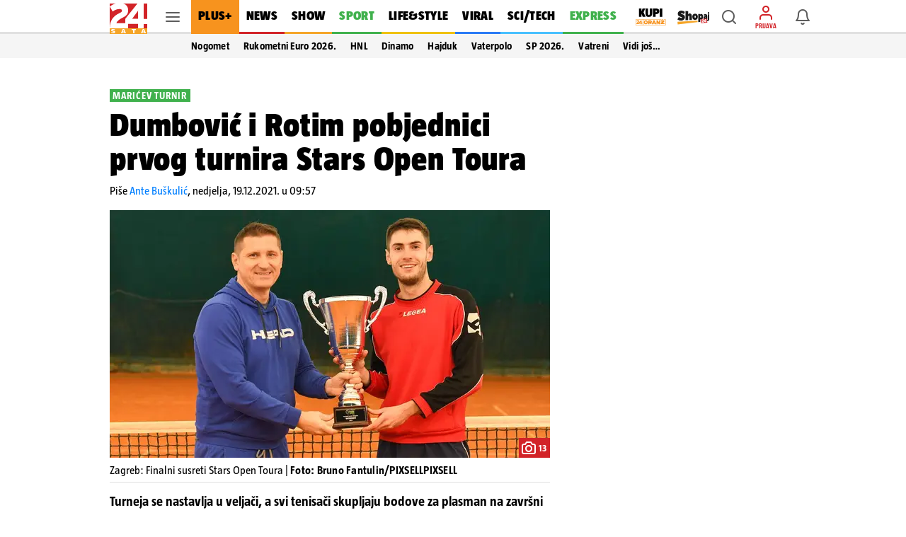

--- FILE ---
content_type: text/css
request_url: https://www.24sata.hr/static/style/columns_feed.css?bust=263064f4
body_size: 581
content:
.keywords-feed .columns_feed .card_variation_A .card__title,.author-feed .columns_feed .card_variation_A .card__title,.search-feed .columns_feed .card_variation_A .card__title{width:288px;font-size:1.3125rem;line-height:1.375rem;letter-spacing:.024375rem;max-height:4.125rem}@media screen and (min-width:360px){.keywords-feed .columns_feed .card_variation_A .card__title,.author-feed .columns_feed .card_variation_A .card__title,.search-feed .columns_feed .card_variation_A .card__title{width:328px;font-size:1.5rem;line-height:1.5625rem;letter-spacing:.0275rem;max-height:4.6875rem}
}@media screen and (min-width:375px){.keywords-feed .columns_feed .card_variation_A .card__title,.author-feed .columns_feed .card_variation_A .card__title,.search-feed .columns_feed .card_variation_A .card__title{width:343px;font-size:1.56875rem;line-height:1.625rem;letter-spacing:.02875rem;max-height:4.875rem}}@media screen and (min-width:411px){.keywords-feed .columns_feed .card_variation_A .card__title,.author-feed .columns_feed .card_variation_A .card__title,.search-feed .columns_feed .card_variation_A .card__title{width:379px;font-size:1.733125rem;line-height:1.8125rem;letter-spacing:.031875rem;max-height:5.4375rem}
}@media screen and (min-width:1024px){.keywords-feed .columns_feed .card_variation_A .card__title,.author-feed .columns_feed .card_variation_A .card__title,.search-feed .columns_feed .card_variation_A .card__title{width:auto;font-size:1.733125rem;line-height:1.8125rem;max-height:unset;letter-spacing:normal}}@media screen and (max-width:1023px){.columns_feed .card_variation_A .engagement_bar__meta_wrap{border-bottom:0}}.keywords-feed .columns_feed .card_variation_B .card__title,.author-feed .columns_feed .card_variation_B .card__title,.search-feed .columns_feed .card_variation_B .card__title{font-size:1.170625rem;line-height:1.25rem;letter-spacing:.02125rem;width:256px;max-height:3.75rem}
@media screen and (min-width:360px){.keywords-feed .columns_feed .card_variation_B .card__title,.author-feed .columns_feed .card_variation_B .card__title,.search-feed .columns_feed .card_variation_B .card__title{width:288px;font-size:1.316875rem;line-height:1.375rem;letter-spacing:.024375rem;max-height:4.125rem}}@media screen and (min-width:375px){.keywords-feed .columns_feed .card_variation_B .card__title,.author-feed .columns_feed .card_variation_B .card__title,.search-feed .columns_feed .card_variation_B .card__title{width:300px;font-size:1.371875rem;line-height:1.4375rem;letter-spacing:.025rem;max-height:4.3125rem}
}@media screen and (min-width:411px){.keywords-feed .columns_feed .card_variation_B .card__title,.author-feed .columns_feed .card_variation_B .card__title,.search-feed .columns_feed .card_variation_B .card__title{width:329px;max-height:4.6875rem;font-size:1.50375rem;line-height:1.5625rem;letter-spacing:.0275rem}}@media screen and (min-width:1024px){.keywords-feed .columns_feed .card_variation_B .card__title,.author-feed .columns_feed .card_variation_B .card__title,.search-feed .columns_feed .card_variation_B .card__title{width:auto;font-size:1.733125rem;line-height:1.8125rem;max-height:unset;letter-spacing:normal}
}@media screen and (max-width:1023px){.columns_feed .card_variation_C .card{border-bottom:1px solid rgba(0,0,0,0.12) !important}}@media screen and (max-width:1023px){.columns_feed .card_variation_C .card__link{border-bottom:0;flex-direction:row-reverse}}.columns_feed .card_variation_C .card__content{padding-right:8px;padding-left:0}@media screen and (min-width:1024px){.columns_feed .card_variation_C .card__content{padding:0 8px 0 0}}.columns_feed .card_variation_C .card__lead{-webkit-line-clamp:2}
@media screen and (max-width:1023px){.columns_feed .card_variation_C .card__lead{margin-top:0}}.keywords-feed .columns_feed .card_variation_C .card__title,.author-feed .columns_feed .card_variation_C .card__title,.search-feed .columns_feed .card_variation_C .card__title{font-size:.969375rem;line-height:1rem;letter-spacing:.0175rem;-webkit-line-clamp:3;max-height:3rem}@media screen and (min-width:360px){.keywords-feed .columns_feed .card_variation_C .card__title,.author-feed .columns_feed .card_variation_C .card__title,.search-feed .columns_feed .card_variation_C .card__title{font-size:1.115625rem;line-height:1.1875rem;letter-spacing:.020625rem;max-height:3.5625rem}
}@media screen and (min-width:375px){.keywords-feed .columns_feed .card_variation_C .card__title,.author-feed .columns_feed .card_variation_C .card__title,.search-feed .columns_feed .card_variation_C .card__title{font-size:1.184375rem;line-height:1.25rem;letter-spacing:.021875rem;max-height:3.75rem}}@media screen and (min-width:411px){.keywords-feed .columns_feed .card_variation_C .card__title,.author-feed .columns_feed .card_variation_C .card__title,.search-feed .columns_feed .card_variation_C .card__title{font-size:1.349375rem;line-height:1.375rem;letter-spacing:.025rem;max-height:4.125rem}
}@media screen and (min-width:1024px){.keywords-feed .columns_feed .card_variation_C .card__title,.author-feed .columns_feed .card_variation_C .card__title,.search-feed .columns_feed .card_variation_C .card__title{font-size:1.4175rem;line-height:1.5rem;letter-spacing:normal;max-height:unset}}@media screen and (max-width:1023px){.columns_feed .card_variation_C .card__title{-webkit-line-clamp:3}}@media screen and (max-width:1023px){.columns_feed .card_variation_C .card__title_wrap{height:auto}}

--- FILE ---
content_type: text/css
request_url: https://www.24sata.hr/static/style/modal.css?bust=7bfc927d
body_size: 3824
content:
.modal{position:fixed !important;top:0;right:0;left:0;z-index:200 !important;opacity:1;width:100%;max-width:414px;height:100%;margin:auto;outline:0}@media only screen and (max-width:1023px) and (min-device-width:375px) and (max-device-height:812px) and (-webkit-device-pixel-ratio:3){.modal{overflow:visible}}@media only screen and (max-width:1023px) and (min-device-width:414px) and (max-device-height:896px) and (-webkit-device-pixel-ratio:2){.modal{overflow:visible}}@media only screen and (max-width:1023px) and (min-device-width:375px) and (max-device-height:812px) and (-webkit-device-pixel-ratio:3){.modal{overflow:visible}
}@media only screen and (max-width:1023px) and (min-device-width:414px) and (max-device-height:896px) and (-webkit-device-pixel-ratio:3){.modal{overflow:visible}}@media screen and (min-width:1024px){.modal{max-width:410px;height:auto;background-color:transparent}}.modal-background{display:none}@media screen and (min-width:1024px){.modal-background{position:fixed !important;z-index:1;display:block;background-color:rgba(0,0,0,0.38) !important}}.modal-content{overflow:visible;height:auto;max-height:none !important}
@media screen and (max-width:1023px){.modal-content{height:100%}}@media screen and (min-width:1024px){.modal-content{position:relative;z-index:12;display:flex;align-items:center}}.modal-close{display:none}.modal__wrap{width:100%;height:100%;background-color:#fff}@media screen and (max-width:413px){.modal__wrap{overflow-x:hidden;overflow-y:auto}}@media screen and (min-width:1024px){.modal__wrap{height:auto}}.modal__head{display:flex;height:44px;padding:0 0 0 16px;align-items:center;justify-content:space-between;box-shadow:0 1px 0 0 rgba(0,0,0,0.16)}
@media screen and (min-width:1024px){.modal__head{height:56px;padding:0 0 0 42px;text-align:center}}.modal__head p{font:normal 400 100% "TazBlack",sans-serif;font-size:1.125rem;line-height:1.1875rem;color:#000;letter-spacing:.020625rem}@media screen and (min-width:1024px){.modal__head p{flex:1 0 auto;font-size:1.3125rem;line-height:1.375rem;letter-spacing:.02375rem}}.modal__head a{display:inline-flex;align-items:center;justify-content:center;width:44px;height:44px;margin:0 2px 0 auto;transition:background-color .1s ease-in-out}
@media screen and (min-width:1024px){.modal__head a{width:40px;height:40px;margin:0 4px 0 auto}}.modal__head a:hover{background-color:rgba(0,0,0,0.04)}.modal__head a .icon{position:relative;top:3px;font-size:1.5rem;line-height:1.5rem;color:rgba(0,0,0,0.64)}.modal__content{margin:16px 0 24px;padding:0 16px}@media screen and (min-width:1024px){.modal__content{margin:24px 0;padding:0 41px}}.modal__footer{margin:0 17px}@media screen and (min-width:1024px){.modal__footer{margin:0 41px}}.modal__footer:not(:empty){border-top:1px solid rgba(0,0,0,0.16)}
.modal__footer_text{font:normal 400 100% "LabGrotesque",sans-serif;font-size:.875rem;line-height:1.25rem;text-align:center;color:#000}.modal__footer_text a{color:#007fff}.modal__footer_text a:hover{text-decoration:underline}.modal__title{font:normal 400 100% "TazBlack",sans-serif;font-size:1.125rem;line-height:1.375rem;letter-spacing:.020625rem;color:#000}.modal__title+.modal__description{margin:3px 0 18px}.modal__description{font:normal 400 100% "LabGrotesque",sans-serif;font-size:1rem;line-height:1.375rem;color:#000}
.modal__description+.modal__description{margin:12px 0 0}.modal__description strong{font:normal 400 100% "LabGrotesqueBold",sans-serif;font-size:1rem;line-height:1.375rem}.modal__description.is-error{color:#ef5350}.modal__premium{padding:0 0 20px;border-bottom:1px solid rgba(0,0,0,0.12);margin:0 0 20px}.modal__premium_header{display:flex;flex-direction:row;align-items:center;margin:0 0 20px}.modal__premium_img{flex-shrink:0;display:block;height:96px;margin:0 24px 0 0}.modal__premium_title{font:normal 400 100% "TazBlack",sans-serif;font-size:1rem;line-height:1.0625rem;letter-spacing:.018125rem;color:#000}
.modal__premium_description{font:normal 400 100% "LabGrotesque",sans-serif;font-size:1rem;line-height:1.375rem;color:#000}.modal.modal-user-name .modal__form{margin:20px 0 0}.modal.modal-user-name .modal__footer{padding:20px 0 16px}@media screen and (min-width:1024px){.modal.modal-user-name .modal__footer{padding:20px 0 24px}}.modal.change-display-name .modal__form{margin:20px 0 0}.modal.welcome-classic .modal__btn_wrap.has-inline-buttons{display:flex;flex-direction:column;align-items:center;justify-content:center}
.modal.welcome-classic .modal__btn_wrap.has-inline-buttons span{display:none;font:normal 400 100% "LabGrotesque",sans-serif;font-size:.875rem;line-height:1.25rem;color:#000}.modal.welcome-classic .modal__btn_wrap.has-inline-buttons a:first-child{margin:0 0 4px}@media screen and (min-width:1024px){.modal.welcome-classic .modal__btn_wrap.has-inline-buttons{flex-direction:row}.modal.welcome-classic .modal__btn_wrap.has-inline-buttons a:first-child{margin:0}.modal.welcome-classic .modal__btn_wrap.has-inline-buttons span{display:block}
}.modal.welcome-classic .modal__btn_wrap .google_sign_in_wrap{margin-top:24px;margin-left:-1px}.modal.welcome-classic .modal__separator{display:flex;align-items:center;justify-content:center;height:31px;margin:9px 0}.modal.welcome-classic .modal__separator div{width:calc((100% - 43px) / 2);height:1px;background-color:rgba(0,0,0,0.12)}.modal.welcome-classic .modal__separator div:first-child{margin:0 auto 0 0}.modal.welcome-classic .modal__separator div:last-child{margin:0 0 0 auto}.modal.welcome-classic .modal__separator span{font:normal 400 100% "LabGrotesque",sans-serif;font-size:1rem;color:#000}
.modal.welcome-classic .modal__form{margin:0 0 20px}.modal.welcome-classic .modal__content{margin:20px 0}.modal.welcome-classic .modal__description{margin:0 0 16px;text-align:center}.modal.welcome-classic .modal__btn_inline{display:inline-block;padding:0;border:0;margin:0;font:normal 400 100% "LabGrotesqueBold",sans-serif;font-size:.9375rem;line-height:1.375rem;color:#007fff;background:0;cursor:pointer}.modal.welcome-classic .modal__btn_inline:hover{text-decoration:underline}.modal.welcome-classic .modal__footer{padding:20px 0 24px}
@media screen and (min-width:1024px){.modal.welcome-classic .modal__footer{margin:0 41px}}.modal.welcome-intro{text-align:center}@media screen and (max-width:1023px){.modal.welcome-intro{top:auto;height:auto}}@media screen and (min-width:1024px){.modal.welcome-intro{overflow:visible;max-width:360px}}.modal.welcome-intro .modal-background{position:fixed;display:block;background-color:rgba(0,0,0,0.38)}.modal.welcome-intro .modal__wrap{border-radius:5px 5px 0 0;box-shadow:0 -0.5px 1px 0 rgba(0,0,0,0.32)}
@media screen and (min-width:1024px){.modal.welcome-intro .modal__wrap{border-radius:0;box-shadow:0 3px 5px -1px rgba(0,0,0,0.02),0 1px 18px 0 rgba(0,0,0,0.12),0 6px 10px 0 rgba(0,0,0,0.14)}}.modal.welcome-intro .modal__head{height:40px;box-shadow:none}.modal.welcome-intro .modal__head a{align-self:end;width:40px;height:40px;margin:0 0 0 auto}.modal.welcome-intro .modal__head a .icon{position:relative;top:2px}.modal.welcome-intro .modal__content{margin:-8px 0 0;padding:0 32px 34px 32px}.modal.welcome-intro .modal__description{margin-bottom:20px;font:normal 400 100% "LabGrotesque",sans-serif;font-size:1rem;line-height:1.375rem;color:#000}
.modal.welcome-intro .modal__footer{margin:0 32px;padding:12px 0 16px}.modal.welcome-intro .modal__content+.modal__footer{margin-top:-10px;padding:0}.modal.welcome-intro .modal__content+.modal__footer .modal__footer_content{padding:12px 0 16px}.modal.register .modal__form{margin:20px 0 0}.modal.register .input__row.is-checkbox{padding:0;margin:0 0 12px}.modal.register .modal__btn_wrap{margin:24px 0 0}.modal.register .modal__footer{padding:20px 0 24px;border-top:1px solid rgba(0,0,0,0.12)}.modal.activation .modal__footer{margin:20px 17px 0;padding:12px 0 16px}
@media screen and (min-width:1024px){.modal.forgotten-password .modal__content,.modal.forgotten-reset .modal__content,.modal.change-password .modal__content,.modal.change-password .modal__content{margin:24px 0}}.modal.forgotten-password .modal__form,.modal.forgotten-reset .modal__form,.modal.change-password .modal__form,.modal.change-password .modal__form{margin:21px 0 0}@media screen and (min-width:1024px){.modal.forgotten-password .modal__form,.modal.forgotten-reset .modal__form,.modal.change-password .modal__form,.modal.change-password .modal__form{margin:20px 0 0}
}.modal.forgotten-password .modal__footer,.modal.forgotten-reset .modal__footer,.modal.change-password .modal__footer,.modal.change-password .modal__footer{display:none}.modal.no-activation-link .modal__form{margin:20px 0 0}.modal.delete-account .modal__form{margin:20px 0 0}.modal.profile-advertisement-data .modal__form{margin:20px 0 0}.modal.profile-advertisement-data .modal__input_wrapper{position:relative}.modal.profile-advertisement-data .modal__input_wrapper--dob{z-index:2}.modal.profile-advertisement-data .modal__input_wrapper--dob .input__field:focus{outline:0;color:transparent}
@media screen and (min-width:1024px){.modal.profile-advertisement-data .modal__input_wrapper--dob .input__field:hover{cursor:pointer}}.modal.profile-advertisement-data .modal__input_wrapper--dob .input__field.has-value:focus{color:#000}.modal.profile-advertisement-data .modal__input_wrapper--dob .datepicker{position:absolute;top:64px;right:0;left:0;z-index:5;max-width:320px;border-radius:4px;box-shadow:0 2px 3px hsla(0,0%,4%,0.1),0 0 0 1px hsla(0,0%,4%,0.1);background-color:#fff}
@media screen and (min-width:1024px){.modal.profile-advertisement-data .modal__input_wrapper--dob .datepicker{right:8px;left:8px}}.modal.profile-advertisement-data .modal__input_wrapper--dob .datepicker .datepicker-header{margin:0;padding:0 0 12px 0}.modal.profile-advertisement-data .modal__input_wrapper--dob .datepicker .datepicker-content .datepicker-header{padding:0}.modal.profile-advertisement-data .modal__input_wrapper--dob .datepicker .dropdown{border:0}.modal.profile-advertisement-data .modal__input_wrapper--dob .datepicker .pagination{width:100%;margin:0;justify-content:space-between}
.modal.profile-advertisement-data .modal__input_wrapper--dob .datepicker .pagination-previous{order:1;transform:none}.modal.profile-advertisement-data .modal__input_wrapper--dob .datepicker .pagination-list{order:2}.modal.profile-advertisement-data .modal__input_wrapper--dob .datepicker .pagination-list select{border-radius:2px !important;font:normal 400 100% "LabGrotesqueBold",sans-serif;font-size:1rem;line-height:1.25rem;color:#000;letter-spacing:0}.modal.profile-advertisement-data .modal__input_wrapper--dob .datepicker .pagination-list .select:not(.is-multiple):not(.is-loading)::after{font-family:"icomoon";speak:none;font-weight:normal;font-style:normal;font-variant:normal;line-height:1;text-transform:none;-webkit-font-smoothing:antialiased;-moz-osx-font-smoothing:grayscale;content:"\e929";position:absolute;top:4px;right:4px;width:auto;height:auto;margin-top:0;border:0;border-radius:0;font-size:1.5rem;color:rgba(0,0,0,0.38);transform:rotate(0)}
.modal.profile-advertisement-data .modal__input_wrapper--dob .datepicker .pagination-list .control{height:unset}.modal.profile-advertisement-data .modal__input_wrapper--dob .datepicker .pagination-list .control:nth-child(even){margin-left:5px}.modal.profile-advertisement-data .modal__input_wrapper--dob .datepicker .pagination-list .control:nth-child(odd){margin-right:5px}.modal.profile-advertisement-data .modal__input_wrapper--dob .datepicker .pagination-list .control:nth-of-type(2) select{padding:7px 33px 7px 12px}
@media screen and (min-width:1024px){.modal.profile-advertisement-data .modal__input_wrapper--dob .datepicker .pagination-list .control:nth-of-type(2) select{padding:7px 33px 7px 12px}}.modal.profile-advertisement-data .modal__input_wrapper--dob .datepicker .pagination-next{display:block !important;order:3;transform:none}.modal.profile-advertisement-data .modal__input_wrapper--dob .datepicker .input{position:relative;z-index:1;width:100%;height:56px;padding:19px 37px 0 13px;border:1px solid rgba(0,0,0,0.12);border-radius:2px;outline:0;box-shadow:none;font:normal 400 100% "LabGrotesqueBold",sans-serif;font-size:1rem;line-height:1.25rem;color:#000;background-color:rgba(0,0,0,0.06);transition:border-color .25s}
.modal.profile-advertisement-data .modal__input_wrapper--dob .datepicker .input[name*=password]{background-image:none !important}.modal.profile-advertisement-data .modal__input_wrapper--dob .datepicker .input::-webkit-outer-spin-button,.modal.profile-advertisement-data .modal__input_wrapper--dob .datepicker .input::-webkit-inner-spin-button{-webkit-appearance:none;margin:0}.modal.profile-advertisement-data .modal__input_wrapper--dob .datepicker .input[type=number]{-moz-appearance:textfield}.modal.profile-advertisement-data .modal__input_wrapper--dob .datepicker .input ::-webkit-datetime-edit-year-field:not([aria-valuenow]),.modal.profile-advertisement-data .modal__input_wrapper--dob .datepicker .input ::-webkit-datetime-edit-month-field:not([aria-valuenow]),.modal.profile-advertisement-data .modal__input_wrapper--dob .datepicker .input ::-webkit-datetime-edit-day-field:not([aria-valuenow]){color:transparent}
.modal.profile-advertisement-data .modal__input_wrapper--dob .datepicker .input:focus::-webkit-datetime-edit{color:transparent !important}.modal.profile-advertisement-data .modal__input_wrapper--dob .datepicker .input:-webkit-autofill,.modal.profile-advertisement-data .modal__input_wrapper--dob .datepicker .input:-webkit-autofill:hover,.modal.profile-advertisement-data .modal__input_wrapper--dob .datepicker .input:-webkit-autofill:focus,.modal.profile-advertisement-data .modal__input_wrapper--dob .datepicker .input:-internal-autofill-selected{-webkit-box-shadow:none;font:normal 400 100% "LabGrotesqueBold",sans-serif;font-size:1rem;line-height:1.25rem;color:#000 !important;background-color:transparent !important;background-image:none !important;-webkit-text-fill-color:#000}
.modal.profile-advertisement-data .modal__input_wrapper--dob .datepicker .input:focus{border-color:#007fff}.modal.profile-advertisement-data .modal__input_wrapper--dob .datepicker .input.has-error{border:1px solid #ef5350}.modal.profile-advertisement-data .modal__input_wrapper--dob .datepicker .input.is-fake{display:block;padding-top:27px}.modal.profile-advertisement-data .modal__input_wrapper--dob .datepicker .select,.modal.profile-advertisement-data .modal__input_wrapper--dob .datepicker .select select{height:unset;border:0;background-color:transparent}
.modal.profile-advertisement-data .modal__input_wrapper--dob .datepicker .select select{height:unset;padding:7px 33px 7px 12px;box-shadow:inset 0 0 0 1px rgba(0,0,0,0.12);background-color:#f0f0f0}@media screen and (min-width:1024px){.modal.profile-advertisement-data .modal__input_wrapper--dob .datepicker .select select{padding:7px 49px 7px 12px}}.modal.profile-advertisement-data .modal__input_wrapper--gender{z-index:1}.modal.profile-advertisement-data .modal__input_wrapper--gender .dropdown{position:relative;display:block;width:100%;height:56px;border:1px solid rgba(0,0,0,0.12);border-radius:3px;background-color:rgba(0,0,0,0.06)}
.modal.profile-advertisement-data .modal__input_wrapper--gender .dropdown .btn,.modal.profile-advertisement-data .modal__input_wrapper--gender .dropdown .dropdown-trigger{width:100%;height:100%;font:normal 400 100% "LabGrotesque",sans-serif;font-size:.8125rem;line-height:3.375rem;text-align:left;color:rgba(0,0,0,0.38);letter-spacing:0;text-transform:uppercase;background-color:transparent}@media screen and (min-width:360px){.modal.profile-advertisement-data .modal__input_wrapper--gender .dropdown .btn,.modal.profile-advertisement-data .modal__input_wrapper--gender .dropdown .dropdown-trigger{font-size:.875rem}
}.modal.profile-advertisement-data .modal__input_wrapper--gender .dropdown .btn{display:flex;justify-content:space-between;align-items:center}.modal.profile-advertisement-data .modal__input_wrapper--gender .dropdown .icon_wrap{display:inline-flex;flex:0 1 24px}.modal.profile-advertisement-data .modal__input_wrapper--gender .dropdown .icon{font-size:1.5rem}.modal.profile-advertisement-data .modal__input_wrapper--gender .dropdown .fake_select__label{position:absolute;top:0;left:13px;z-index:2;height:56px;font:normal 400 100% "LabGrotesque",sans-serif;font-size:.875rem;line-height:3.5rem;color:rgba(0,0,0,0.38);text-transform:uppercase;pointer-events:none;transition:all .25s}
.input__field:focus+.modal.profile-advertisement-data .modal__input_wrapper--gender .dropdown .fake_select__label,.input__field.is-active+.modal.profile-advertisement-data .modal__input_wrapper--gender .dropdown .fake_select__label{color:#007fff}.input__field:focus+.modal.profile-advertisement-data .modal__input_wrapper--gender .dropdown .fake_select__label,.input__field.is-active+.modal.profile-advertisement-data .modal__input_wrapper--gender .dropdown .fake_select__label,.input__field.has-value+.modal.profile-advertisement-data .modal__input_wrapper--gender .dropdown .fake_select__label{top:12px;height:14px;font-size:.6875rem;line-height:.875rem}
.input__field.has-error+.modal.profile-advertisement-data .modal__input_wrapper--gender .dropdown .fake_select__label{color:#ef5350 !important}.modal.profile-advertisement-data .modal__input_wrapper--gender .dropdown.has-error{border:1px solid #ef5350}.modal.profile-advertisement-data .modal__input_wrapper--gender .dropdown.has-error .fake_select__label{color:#ef5350}.modal.profile-advertisement-data .modal__input_wrapper--gender .dropdown.is-active .fake_select__label,.modal.profile-advertisement-data .modal__input_wrapper--gender .dropdown .fake_select__value:not(:empty)+.fake_select__label{top:11px;height:14px;font-size:.6875rem;line-height:.875rem}
.modal.profile-advertisement-data .modal__input_wrapper--gender .dropdown .fake_select__value{padding-top:18px;font:normal 400 100% "LabGrotesqueBold",sans-serif;font-size:.875rem;color:#000;text-transform:initial}.modal.profile-advertisement-data .modal__input_wrapper--gender .dropdown.is-active{border:1px solid #007fff}.modal.profile-advertisement-data .modal__input_wrapper--gender .dropdown.is-active .icon{color:rgba(0,0,0,0.64)}.modal.profile-advertisement-data .modal__input_wrapper--gender .dropdown.is-active .fake_select__label{color:#007fff}
@media screen and (min-width:1024px){.modal.profile-advertisement-data .modal__input_wrapper--gender .dropdown .dropdown_title{display:none}.modal.profile-advertisement-data .modal__input_wrapper--gender .dropdown .dropdown-menu{top:64px;right:-1px;left:auto}.modal.profile-advertisement-data .modal__input_wrapper--gender .dropdown .dropdown-content{padding:8px 0 !important;border-radius:5px !important;box-shadow:0 3px 5px -1px rgba(0,0,0,0.02),0 1px 18px 0 rgba(0,0,0,0.12),0 6px 10px 0 rgba(0,0,0,0.14) !important}
.modal.profile-advertisement-data .modal__input_wrapper--gender .dropdown .dropdown-item.gender{padding:8px 40px 7px 20px !important;border-bottom:none !important;text-align:left !important}}.modal.profile-advertisement-data .modal__input_wrapper--gender .fake_select__error{position:absolute;bottom:8px;left:0;display:none;overflow:hidden;width:100%;height:16px;padding:0 14px;font:normal 400 100% "LabGrotesque",sans-serif;font-size:.6875rem;line-height:1rem;color:#ef5350}.modal.profile-advertisement-data .modal__input_wrapper--gender .fake_select__error:not(:empty){display:block}
.input__row.is-checkbox .modal.profile-advertisement-data .modal__input_wrapper--gender .fake_select__error{padding:0 13px 0 28px}.modal.profile-advertisement-data .modal__footer{padding:20px 0 16px}@media screen and (min-width:1024px){.modal.profile-advertisement-data .modal__footer{padding:20px 0 24px}}.modal.ugc-ssr .modal__form{margin:16px 0 0}.modal.ugc-ssr .modal__form_description{margin:0 0 16px 0;font:normal 400 100% "LabGrotesque",sans-serif;font-size:1rem;line-height:1.375rem;color:#000}
.modal.ugc-ssr .modal__form_description strong{font:normal 400 100% "LabGrotesqueBold",sans-serif}.modal.ugc-ssr .modal__footer{border:0}.modal.ugc-ssr .modal__footer_text{padding:20px 0 24px;border-top:1px solid rgba(0,0,0,0.12);text-align:left}.modal.ugc-ssr .modal__footer_text.is-warning{padding:12px 0 24px;border-top:0;font:normal 400 100% "LabGrotesque",sans-serif;font-size:.75rem;line-height:1rem;color:rgba(0,0,0,0.64)}.modal.ugc-ssr .modal__progress{display:flex}.modal.ugc-ssr .modal__progress_text{display:block;margin-bottom:6px;font:normal 400 100% "LabGrotesque",sans-serif;font-size:.875rem;line-height:1.25rem}
.modal.ugc-ssr .modal__progress_content{flex-grow:1;flex-basis:auto;margin-right:9px}.modal.ugc-ssr .modal__progress_bar{position:relative;width:100%;height:8px;border-radius:4px;background-color:rgba(0,0,0,0.12)}.modal.ugc-ssr .modal__progress_loader{position:absolute;z-index:1;width:0;height:8px;border-radius:4px;background-color:#007fff;transition:width .38s}.modal.ugc-ssr .modal__progress_loader.is-active{min-width:1%}@media screen and (min-width:1024px){.modal.ugc-ssr .modal__intro{font:normal 400 100% "LabGrotesque",sans-serif;font-size:1rem;line-height:1.375rem;color:#000}
.modal.ugc-ssr .modal__intro p{margin-bottom:20px}.modal.ugc-ssr .modal__intro strong{font:normal 400 100% "LabGrotesqueBold",sans-serif}.modal.ugc-ssr .modal__form{margin:0}.modal.ugc-ssr .modal__form_description{margin:0 0 16px 0}.modal.ugc-ssr .modal__footer_text{padding:20px 0 24px;border-top:1px solid rgba(0,0,0,0.16);text-align:left}.modal.ugc-ssr .has-margin-bottom{margin-bottom:24px}.modal.ugc-ssr .input__row.is-checkbox{padding-bottom:20px}.modal.ugc-ssr .modal__content{position:relative;margin:0;padding:0}
.modal.ugc-ssr .modal__container{overflow:auto;max-height:436px;margin:0 0 88px;padding:0;scrollbar-width:thin}.modal.ugc-ssr .modal__container::-webkit-scrollbar{background-color:#fff;width:8px}.modal.ugc-ssr .modal__container::-webkit-scrollbar-track{background-color:#fff}.modal.ugc-ssr .modal__container::-webkit-scrollbar-track:hover{background-color:#f5f5f5}.modal.ugc-ssr .modal__container::-webkit-scrollbar-thumb{background-color:rgba(0,0,0,0.13);border-radius:16px;border:3px solid #fff}.modal.ugc-ssr .modal__container::-webkit-scrollbar-thumb:hover{background-color:rgba(0,0,0,0.23);border:2px solid #f5f5f5}
.modal.ugc-ssr .modal__gutter{padding:24px 41px 0}.modal.ugc-ssr .modal__btn_wrap{position:absolute;bottom:-88px;width:100%;padding:24px 41px;box-shadow:0 -1px 0 0 rgba(0,0,0,0.16);background-color:#fff}.modal.ugc-ssr .modal__progress{display:flex}.modal.ugc-ssr .modal__progress_text{display:block;margin-bottom:6px;font:normal 400 100% "LabGrotesque",sans-serif;font-size:.875rem;line-height:1.25rem}.modal.ugc-ssr .modal__progress_content{flex-grow:1;flex-basis:auto;margin-right:9px}
.modal.ugc-ssr .modal__progress_bar{position:relative;width:100%;height:8px;border-radius:4px;background-color:rgba(0,0,0,0.12)}.modal.ugc-ssr .modal__progress_loader{position:absolute;z-index:1;width:0;height:8px;border-radius:4px;background-color:#007fff;transition:width .38s}.modal.ugc-ssr .modal__progress_loader.is-active{min-width:1%}}.modal.myaccount-piano{max-width:970px}.modal.myaccount-piano .modal__content{margin:0;padding:1px 0 0}.modal .instructions{list-style:decimal inside none;font-size:1.25rem}
.modal .instructions .keks_logo_wrapper{background-color:#2e3058;padding:5px;border-radius:50%;display:inline-block}.modal .instructions img{width:31px;vertical-align:middle}.modal .keks_logo_deep_link{background-color:#2e3058;color:#fff}.modal .keks_logo_deep_link img{width:100px;margin-right:5px;vertical-align:middle}.tp-modal-open .tp-modal .tp-close{position:absolute;top:0;right:0;opacity:1;width:44px;height:44px;margin:0;border:0;border-radius:0;outline:0;box-shadow:none;text-align:center;background:0;transform:none;transition:background-color .1s ease-in-out}
.tp-modal-open .tp-modal .tp-close:hover{box-shadow:none;background-color:rgba(0,0,0,0.04)}.tp-modal-open .tp-modal .tp-close:focus{border:0;box-shadow:none}.tp-modal-open .tp-modal .tp-close::before{content:"\e92e";position:relative;top:0;display:inline-block;width:24px;height:24px;font-family:icomoon;font-size:1.5rem;line-height:1.5rem;font-weight:400;font-style:normal;font-variant:normal;color:rgba(0,0,0,0.64);text-transform:none;-webkit-font-smoothing:antialiased;-moz-osx-font-smoothing:grayscale}
@media screen and (min-width:410px){.tp-modal-open .tp-modal .tp-close{top:8px;right:4px;width:40px;height:40px}}.tp-modal-open .tp-iframe-wrapper{margin:0 auto;box-shadow:none}@media screen and (min-width:1024px){.tp-modal-open .tp-iframe-wrapper{margin:50px auto}.tp-modal-open .tp-iframe-wrapper.tp-active{box-shadow:0 3px 5px -1px rgba(0,0,0,0.2),0 1px 18px 0 rgba(0,0,0,0.12),0 6px 10px 0 rgba(0,0,0,0.14)}}.tp-modal-open .tp-backdrop{background:rgba(0,0,0,0.38)}.tp-modal-open .tp-backdrop.tp-active{opacity:1}
.is-checkbox.has-error .input__checkbox_label{color:#ef5350}